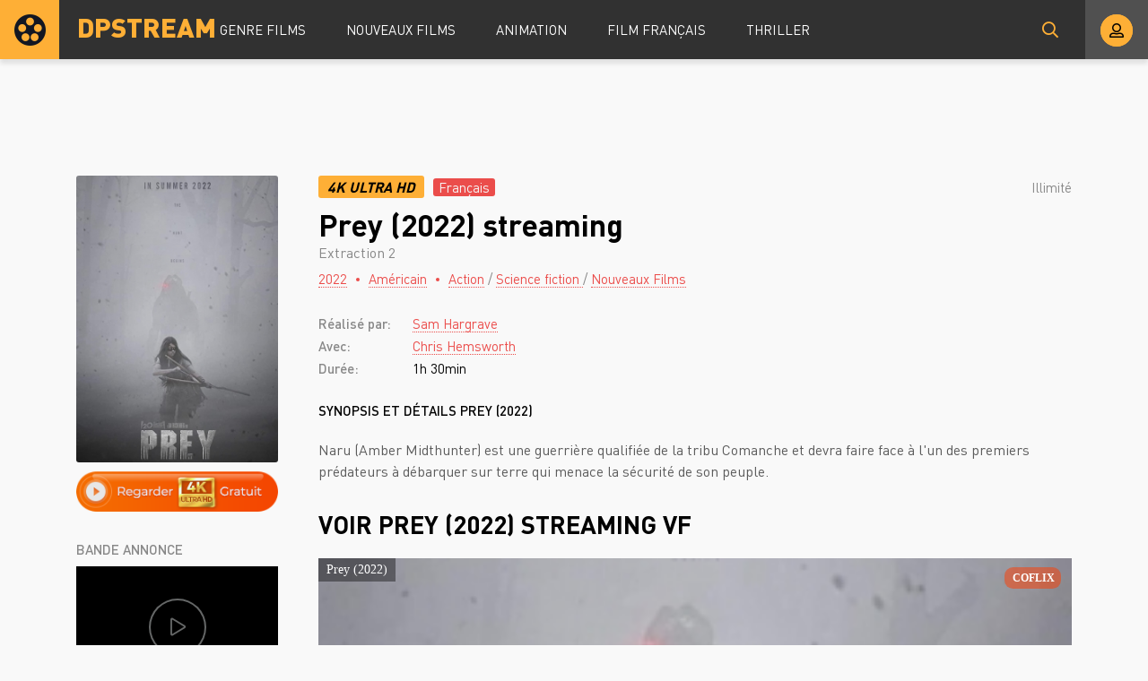

--- FILE ---
content_type: text/html; charset=utf-8
request_url: https://dpstream.onl/2466-prey-2022-vf-4k-1wt.html
body_size: 5625
content:
<!DOCTYPE html>
<html lang="fr">
<head>
	<meta charset="utf-8">
<title>Prey streaming VF Complet Film 2022 - DPSTREAM</title>
<meta name="description" content="Regarder Film Extraction 2 2022 Streaming en entier comptet gratuit en version Française. Voir Prey streaming VF online et télécharger film rapide en bonne qualité HD 720p, Full HD 1080p, Ultra HD 4K illimité sur DPstream.">
<meta name="keywords" content="Extraction 2 streaming VF, Prey streaming, Prey 2022 streaming">
<meta name="generator" content="DataLife Engine (http://dle-news.ru)">
<meta property="og:site_name" content="Voir Film  en Streaming VF Complet Gratuit - DPSTREAM 2025">
<meta property="og:type" content="article">
<meta property="og:title" content="Prey (2022)">
<meta property="og:url" content="https://dpstream.onl/2466-prey-2022-vf-4k-1wt.html">
<meta property="og:image" content="https://dpstream.onl/uploads/posts/2022-07/1659286904_mv5byzi0nzzhmdmtntmwyy00mtazlwexotetnwu0zjixymzjy2jkxkeyxkfqcgdeqxvymjkymtaxmw__v1_fmjpg_ux1000_.jpg">
<meta property="og:description" content="Naru (Amber Midthunter) est une guerrière qualifiée de la tribu Comanche et devra faire face à l'un des premiers prédateurs à débarquer sur terre qui menace la sécurité de son peuple. Naru (Amber Midthunter) est une guerrière qualifiée de la tribu Comanche et devra faire face à l'un des premiers">
<link rel="search" type="application/opensearchdescription+xml" href="https://dpstream.onl/index.php?do=opensearch" title="Voir Film  en Streaming VF Complet Gratuit - DPSTREAM 2025">
<link rel="canonical" href="https://dpstream.onl/2466-prey-2022-vf-4k-1wt.html"><link rel="alternate" type="application/rss+xml" title="Voir Film  en Streaming VF Complet Gratuit - DPSTREAM 2025" href="https://dpstream.onl/rss.xml">
	<meta name="viewport" content="width=device-width, initial-scale=1.0" />
	<link rel="shortcut icon" href="/templates/dpstream/images/favicon.png" />
	<link href="/templates/dpstream/css/styles.css" type="text/css" rel="stylesheet" />
	<link href="/templates/dpstream/css/engine.css" type="text/css" rel="stylesheet" />
	
	<meta name="theme-color" content="#111">
    
    <meta name="google-site-verification" content="Fak93E3Xu3s9VZ1y1nOus2zU3eV5JSEJgC2z4Fi5Tb8" />
                    <meta name="msvalidate.01" content="4253E4B826DF2F0BF5092BF2F0C3D33C" />
    <meta name="google-site-verification" content="gs58jew50vfx89t9NkG5rC0hiAupZ8SEKfBbprYOMNI" />
    
    <script src="//coflix.onl/playerjs.js" type="text/javascript"></script>
</head>

<body>

	<div class="wrap">
	
		<header class="header anim" id="header">
			<div class="header-in fx-row fx-middle wrap-center">
				<a href="/" class="logo">DPSTREAM</a>
							<ul class="header-menu fx-row fx-start fx-1 to-mob">
				<li class="submenu"><a href="#">GENRE FILMS</a>
					<div class="hidden-menu fx-row">
						<div class="hm-left">
							<ul>
								<li><a href="/film-hd/">Nouveaux Films</a></li>
								<li><a href="/xfsearch/country/Français/">Français</a></li>
								
							</ul>
							<div class="hm-title">ANNÉE</div>
							<ul class="fx-row fx-start col-4">
                                   <li>
								<a href="/xfsearch/year/2024/">2024</a>
							</li>
                                     <li>
								<a href="/xfsearch/year/2023/">2023</a>
							</li>
								           <li>
								<a href="/xfsearch/year/2022/">2022</a>
							</li>
									 <li>
								<a href="/xfsearch/year/2021/">2021</a>
							</li>
							<li>
								<a href="/xfsearch/year/2020/">2020</a>
							</li>
							
							</ul>
							<div class="hm-title">PAYS</div>
							<ul class="fx-row fx-start col-3">
							<li><a href="/xfsearch/country/Français/">FR</a></li>
							<li><a href="/xfsearch/country/Américain/">USA</a></li>

							<li><a href="/xfsearch/country/Italien/">ITA</a></li>
							<li> <a href="/xfsearch/country/Canadien/">CA</a></li>
							<li><a href="/xfsearch/country/Espagnol/">ES</a></li>
							<li><a href="/xfsearch/country/Belge/">BE</a></li>
							
							</ul>
						</div>
						<ul class="hm-right fx-1">
	<li>	<a href="/action/">Action</a></li>
								<li><a href="/animation/">Animation</a></li>
								<li><a href="/arts-martiaux/">Arts Martiaux</a></li>
                              <li>  <a href="/aventure/">Aventure</a></li>
								<li><a href="/biopic/"> Biopic</a></li>
                               <li> <a href="/comedie/">Comédie</a></li>
								<li><a href="/comedie-dramatique/"> Comédie dramatique</a></li>
                                  <li><a href="/comedie-musicale/">Comédie musicale</a></li>
                          <li><a href="/divers/"> Divers</a></li>
								<li><a href="/documentaire/"> Documentaire</a></li>
                                	<li><a href="/drame/"> Drame</a></li>
								<li><a href="/epouvante-horreur/">Epouvante-horreur</a></li>
                                	<li><a href="/erotique/"> Erotique</a></li>
								<li><a href="/espionnage/">  Espionnage</a></li>
                                <li>	<a href="/famille/">  Famille</a></li>
                              <li>  <a href="/fantastique/">  Fantastique</a></li>
                        <li><a href="/guerre/">Guerre</a></li>
								<li><a href="/historique/">Historique</a></li>
								<li><a href="/musical/">Musical</a></li>
                                <li>	<a href="/policier/">Policier</a></li>
								<li><a href="/romance/">Romance</a></li>
							<li>	<a href="/science-fiction/">Science fiction</a></li>
                             <li>   <a href="/thriller/"> Thriller</a></li>
							<li>	<a href="/western/">Western</a></li>
						</ul>
					</div>
				</li>
				<li><a href="/film-hd/">Nouveaux Films</a></li>
				<li><a href="/animation/">Animation</a></li>
				<li><a href="/xfsearch/country/Français/">Film Français </a></li>
			  <li>   <a href="/thriller/"> Thriller</a></li>
			</ul>
				<div class="btn-search anim js-search"><span class="far fa-search"></span></div>
				<div class="btn-login js-login"><span class="far fa-user-alt anim"></span></div>
				
				<div class="btn-menu hidden"><span class="far fa-bars"></span></div>
				<!--noindex-->



<div class="login-box not-logged">
	<form method="post" class="fx-row">
	<div class="login-left"><div class="login-avatar"><span class="far fa-user"></span></div></div>
	<div class="login-right fx-1">
		<div class="login-header">
			<div class="login-title">Login</div>
		</div>
		<div class="login-input"><input type="text" name="login_name" id="login_name" placeholder="login"/></div>
		<div class="login-input"><input type="password" name="login_password" id="login_password" placeholder="password" /></div>
		<div class="login-check">
			<label for="login_not_save">
				<input type="checkbox" name="login_not_save" id="login_not_save" value="1"/>
				
			</label> 
		</div>
		<div class="login-btn"><button onclick="submit();" type="submit" title="enter">Enter</button></div>
		<input name="login" type="hidden" id="login" value="submit" />
		<div class="login-btm fx-row">
		
		</div>
		
		<div class="login-soc-btns">
		
		</div>
	</div>
	</form>
</div>

<!--/noindex-->
			</div>
		</header>
		
		<!-- END HEADER -->
		
		
		
		
		<!-- END POPULAR -->
			
		<div class="wrap-main wrap-center">
		
			<div class="content">
			
				
				
          

				
				<div id='dle-content'><article class="article full ignore-select">
  
	<div class="fcols fx-row sect" data-img="/templates/dpstream/images/demo-bg.jpg">
	
		<div class="fleft">
			<div class="fposter img-box img-fit">
				<img src="/uploads/posts/2022-07/medium/1659286904_mv5byzi0nzzhmdmtntmwyy00mtazlwexotetnwu0zjixymzjy2jkxkeyxkfqcgdeqxvymjkymtaxmw__v1_fmjpg_ux1000_.jpg" alt="Prey (2022)" class="anim">
			</div>
		  <noindex> <center> 
              
                <a href="/stream-4k.php"   rel="nofollow"   target="_blank"><img src="/0.png" ></a></center></noindex>
			
			
			<div class="fleft-sect-title">BANDE ANNONCE</div>
			<div class="ftrailer img-resp">
				<div class="ftrailer-btn fx-row js-trailer"><span class="far fa-play"></span></div>
			</div>
			<div class="fleft-sect-title">Disponible sur les appareils</div>
			<ul class="fdevices fx-row">
				<li><span class="fab fa-android"></span>Android</li>
				<li><span class="fab fa-apple"></span>IOS</li>
				<li><span class="far fa-tv"></span>Smart TV</li>
			</ul>
            <div class="fleft-sect-title"><h3>TÉLÉCHARGER Prey (2022)</h3></div>
		    <noindex> <center> 
              
                <a href="/download.php"   rel="nofollow"   target="_blank"><img src="/tele3.png" ></a></center></noindex>
			
		</div>
		
		<!-- END FLEFT -->
		
		<div class="fright fx-1">
		
			<div class="fheader fx-row fx-middle">
				<div class="fquality">4K Ultra HD </div>
				<div class="fage">Français</div>
				<div class="fdate fx-1">  Illimité</div>
				
			</div>
			<h1>Prey (2022) streaming</h1>
			<div class="foriginal">Extraction 2</div>
			<div class="fmeta fx-row fx-start">
				<span><a href="https://dpstream.onl/xfsearch/year/2022/">2022</a></span>
				<span><a href="https://dpstream.onl/xfsearch/country/Am%C3%A9ricain/">Américain</a></span>
				<span><a href="https://dpstream.onl/action/">Action</a> / <a href="https://dpstream.onl/science-fiction/">Science fiction </a> / <a href="https://dpstream.onl/film-hd/">Nouveaux Films </a></span>
			</div>
			<ul class="flist">
			<li><span>Réalisé par:</span>  <a href="https://dpstream.onl/xfsearch/director/Sam%20Hargrave/">Sam Hargrave</a></li>
			<li><span>Avec:</span>  <a href="https://dpstream.onl/xfsearch/actors/Chris%20Hemsworth/">Chris Hemsworth</a></li>
			<li><span>Durée:</span>1h 30min</li>
			
			</ul>
			<div class="fright-title">SYNOPSIS ET DÉTAILS Prey (2022)</div>
			<div class="fdesc clr full-text clearfix">
				Naru (Amber Midthunter) est une guerrière qualifiée de la tribu Comanche et devra faire face à l'un des premiers prédateurs à débarquer sur terre qui menace la sécurité de son peuple.
			</div>
			
			
			
			
		
			<div class="fplayer tabs-box">
				<div class="fplayer-header fx-row fx-middle">
                    <div class="fsubtitle fx-1"><h2>Voir Prey (2022)  streaming VF</h2></div>
				
				</div>
				<div class="tabs-b video-box">
							    <div id="film"></div>

<script>
    var player = new Playerjs({id:"film",  poster:"https://dpstream.onl/uploads/posts/2022-07/medium/1659286904_mv5byzi0nzzhmdmtntmwyy00mtazlwexotetnwu0zjixymzjy2jkxkeyxkfqcgdeqxvymjkymtaxmw__v1_fmjpg_ux1000_.jpg", file:"https://dpstream.onl/Universal.mp4", title:"Prey (2022)"});
</script>

				</div>
				<div class="tabs-b video-box">
								

				</div>
				<div class="fctrl fx-row fx-middle">
					<div class="tabs-sel fx-1">
						<span>REGARDER FILM </span> 
						<span>BANDE ANNONCE</span>
					</div>
					<div class="yx-share">
						<div class="ya-share2" data-services="vkontakte,facebook,odnoklassniki,moimir,twitter" data-counter=""></div>
					</div>
					<div class="flight">La lumière</div>
					<div class="fcompl">
					
					</div>
				</div>
			</div>
			
			
			
		</div>
		
		<!-- END FRIGHT -->
		
	</div>
	
	<!-- END FCOLS -->
  
	<div class="sect sect-bg">
		<div class="sect-header fx-row fx-start">
			<div class="sect-title">Recommandé plus FILM!</div>
		</div>
		<div class="sect-content sect-items fx-row fx-start mb-remove-30">
			<div class="th-item th-rel">
	<a class="th-in" href="https://dpstream.onl/3308-godzilla-x-kong-the-new-empire-2024-5duydd.html">
		<div class="th-img img-resp-vert img-fit">
			<img src="/uploads/posts/2024-02/medium/1708590651_2308963.jpg" alt="Godzilla x Kong : Le Nouvel Empire (2024)" class="anim">
		</div>
		<div class="th-title nowrap">Godzilla x Kong : Le Nouvel Empire (2024)</div>
		<div class="th-subtitle nowrap">
			<span>Action / Fantastique / Science fiction  / Nouveaux Films </span>
		</div>
	</a>
</div><div class="th-item th-rel">
	<a class="th-in" href="https://dpstream.onl/657-dragon-rider-2020.html">
		<div class="th-img img-resp-vert img-fit">
			<img src="/uploads/posts/2020-04/medium/1585912648_dragon-rider-german-movie-poster.jpg" alt="Dragon Rider (2020)" class="anim">
		</div>
		<div class="th-title nowrap">Dragon Rider (2020)</div>
		<div class="th-subtitle nowrap">
			<span>Animation / Aventure / Famille / Fantastique / Nouveaux Films </span>
		</div>
	</a>
</div><div class="th-item th-rel">
	<a class="th-in" href="https://dpstream.onl/548-killers-of-the-flower-moon-2023.html">
		<div class="th-img img-resp-vert img-fit">
			<img src="/uploads/posts/2023-10/medium/1697738069_3301375.jpg" alt="Killers of the Flower Moon (2023)" class="anim">
		</div>
		<div class="th-title nowrap">Killers of the Flower Moon (2023)</div>
		<div class="th-subtitle nowrap">
			<span>Drame / Thriller  / Nouveaux Films </span>
		</div>
	</a>
</div><div class="th-item th-rel">
	<a class="th-in" href="https://dpstream.onl/535-tomorrow-war-2021.html">
		<div class="th-img img-resp-vert img-fit">
			<img src="/uploads/posts/2020-04/medium/1585740645_mv5botnmzdhlmzctnta0zc00mjfjlweyyzutotq2odixy2vin2yxxkeyxkfqcgdeqxvymzazmji1mq__v1_.jpg" alt="Tomorrow War (2021)" class="anim">
		</div>
		<div class="th-title nowrap">Tomorrow War (2021)</div>
		<div class="th-subtitle nowrap">
			<span>Action / Science fiction  / Thriller  / Nouveaux Films </span>
		</div>
	</a>
</div><div class="th-item th-rel">
	<a class="th-in" href="https://dpstream.onl/486-venom-2-2021-vf-hd-onl-7dd4dsdwqwwqs.html">
		<div class="th-img img-resp-vert img-fit">
			<img src="/uploads/posts/2021-08/medium/1627985048_4185043.jpg" alt="Venom 2: Let There Be Carnage (2021)" class="anim">
		</div>
		<div class="th-title nowrap">Venom 2: Let There Be Carnage (2021)</div>
		<div class="th-subtitle nowrap">
			<span>Action / Fantastique / Nouveaux Films </span>
		</div>
	</a>
</div>
		</div>
	</div>
	

		
	<div class="video-box hidden trailer-box" id="trailer-box" title="BANDE ANNONCE Prey (2022)">
				

	</div>
	
</article></div>
				








				
			</div>
			
			<!-- END CONTENT -->
			
			<footer class="footer sect-bg">
				<div class="footer-one fx-row">
					<div class="footer-left">
						<div class="footer-sitename">DPSTREAM</div>
						<div>Découvrez la liste des tous les Films  en streaming HD, Full HD, UltaraHD 4K gratuitement en VostFR et VF uniquement sur DPstream.</div>
					</div>
					<div class="footer-cols fx-1 fx-row">
						<ul class="footer-menu-col">
							<li><a href="/animation/">Animation</a></li>
							 <li> <a href="/comedie/">Comédie</a></li>
								<li><a href="/comedie-dramatique/"> Comédie dramatique</a></li>
						</ul>
						<ul class="footer-menu-col">
						<li><a href="/documentaire/"> Documentaire</a></li>
                                	<li><a href="/drame/"> Drame</a></li>
								<li><a href="/epouvante-horreur/">Epouvante-horreur</a></li>
						</ul>
						<ul class="footer-menu-col">
							<li><a href="/erotique/"> Erotique</a></li>
								<li><a href="/espionnage/">  Espionnage</a></li>
                                <li>	<a href="/famille/">  Famille</a></li>
						</ul>
						<ul class="footer-menu-col">
							   <li>  <a href="/fantastique/">  Fantastique</a></li>
                        <li><a href="/guerre/">Guerre</a></li>
								<li><a href="/historique/">Historique</a></li>
						</ul>
						<ul class="footer-menu-col">
										<li><a href="/romance/">Romance</a></li>
							<li>	<a href="/science-fiction/">Science fiction</a></li>
                             <li>   <a href="/thriller/"> Thriller</a></li>
						</ul>
					</div>
				</div>
				<div class="footer-two sect-bg fx-row fx-middle">
					<div class="footer-left">Copyright © 2024 DPSTREAM.onl</div>
					<ul class="footer-menu fx-1 fx-row fx-start">
						<li><a href="/">DPstream</a></li>
                        
                          	 
                
                   
						
					</ul>
				
				</div>
			</footer>
			
			<!-- END FOOTER -->
			
		</div>
		
		<!-- END WRAP-MAIN -->
	
	</div>
	
	<!-- END WRAP -->

	<div class="search-wrap hidden">
		<div class="search-header fx-row fx-middle">
			<div class="search-title title">Recherche</div>
			<div class="search-close js-close"><span class="far fa-times"></span></div>
		</div>
		<form id="quicksearch" method="post">
			<input type="hidden" name="do" value="search" />
			<input type="hidden" name="subaction" value="search" />
			<div class="search-box">
				<input id="story" name="story" placeholder="Recherche sur le site ..." type="text" />
				<button type="submit"><span class="far fa-search"></span></button>
			</div>
		</form>
	</div>
	
	<!-- END SEARCH-WRAP -->
		
<link href="/engine/classes/min/index.php?f=engine/editor/css/default.css&amp;v=27" rel="stylesheet" type="text/css">
<script src="/engine/classes/min/index.php?g=general&amp;v=27"></script>
<script src="/engine/classes/min/index.php?f=engine/classes/js/jqueryui.js,engine/classes/js/dle_js.js,engine/classes/masha/masha.js&amp;v=27" defer></script>
<script src="/templates/dpstream/js/libs.js"></script>
<script src="/templates/dpstream/js/share.js"></script>
<script>
<!--
var dle_root       = '/';
var dle_admin      = '';
var dle_login_hash = '7afc85260b10310193a57df9310812949c9c60a3';
var dle_group      = 5;
var dle_skin       = 'dpstream';
var dle_wysiwyg    = '1';
var quick_wysiwyg  = '1';
var dle_min_search = '4';
var dle_act_lang   = ["Yes", "No", "Enter", "Cancel", "Save", "Delete", "Loading. Please, wait..."];
var menu_short     = 'Quick edit';
var menu_full      = 'Full edit';
var menu_profile   = 'View profile';
var menu_send      = 'Send message';
var menu_uedit     = 'Admin Center';
var dle_info       = 'Information';
var dle_confirm    = 'Confirm';
var dle_prompt     = 'Enter the information';
var dle_req_field  = 'Please fill in all the required fields';
var dle_del_agree  = 'Are you sure you want to delete it? This action cannot be undone';
var dle_spam_agree = 'Are you sure you want to mark the user as a spammer? This will remove all his comments';
var dle_c_title    = 'Send a complaint';
var dle_complaint  = 'Enter the text of your complaint to the Administration:';
var dle_mail       = 'Your e-mail:';
var dle_big_text   = 'Highlighted section of text is too large.';
var dle_orfo_title = 'Enter a comment to the detected error on the page for Administration ';
var dle_p_send     = 'Send';
var dle_p_send_ok  = 'Notification has been sent successfully ';
var dle_save_ok    = 'Changes are saved successfully. Refresh the page?';
var dle_reply_title= 'Reply to the comment';
var dle_tree_comm  = '0';
var dle_del_news   = 'Delete article';
var dle_sub_agree  = 'Do you really want to subscribe to this article’s comments?';
var dle_captcha_type  = '0';
var allow_dle_delete_news   = false;
var dle_search_delay   = false;
var dle_search_value   = '';
jQuery(function($){
FastSearch();
});
//-->
</script>



    <!-- Yandex.Metrika counter -->
<script type="text/javascript" >
   (function(m,e,t,r,i,k,a){m[i]=m[i]||function(){(m[i].a=m[i].a||[]).push(arguments)};
   m[i].l=1*new Date();k=e.createElement(t),a=e.getElementsByTagName(t)[0],k.async=1,k.src=r,a.parentNode.insertBefore(k,a)})
   (window, document, "script", "https://mc.yandex.ru/metrika/tag.js", "ym");

   ym(57682762, "init", {
        clickmap:true,
        trackLinks:true,
        accurateTrackBounce:true
   });
</script>
<noscript><div><img src="https://mc.yandex.ru/watch/57682762" style="position:absolute; left:-9999px;" alt="" /></div></noscript>
<!-- /Yandex.Metrika counter -->
    
<script defer src="https://static.cloudflareinsights.com/beacon.min.js/vcd15cbe7772f49c399c6a5babf22c1241717689176015" integrity="sha512-ZpsOmlRQV6y907TI0dKBHq9Md29nnaEIPlkf84rnaERnq6zvWvPUqr2ft8M1aS28oN72PdrCzSjY4U6VaAw1EQ==" data-cf-beacon='{"version":"2024.11.0","token":"d43d1f452af140458a2dd3e0774f6847","r":1,"server_timing":{"name":{"cfCacheStatus":true,"cfEdge":true,"cfExtPri":true,"cfL4":true,"cfOrigin":true,"cfSpeedBrain":true},"location_startswith":null}}' crossorigin="anonymous"></script>
</body>
</html>

<!-- DataLife Engine Copyright SoftNews Media Group (http://dle-news.ru) -->
